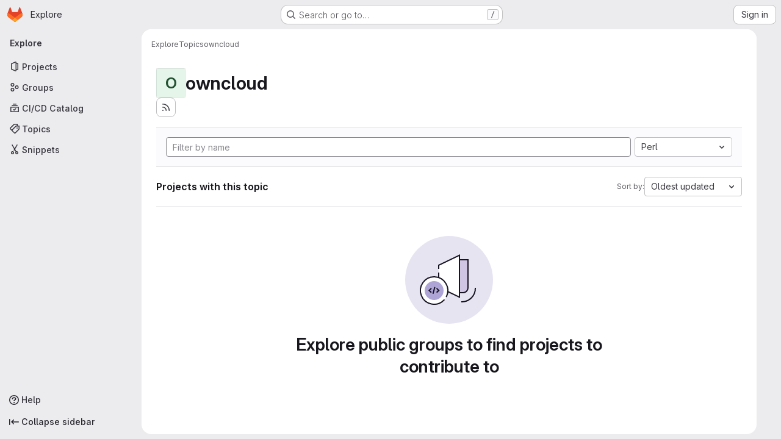

--- FILE ---
content_type: text/javascript; charset=utf-8
request_url: https://git.bingo-ev.de/assets/webpack/runtime.7343b90b.bundle.js
body_size: 9165
content:
!function(e){function l(l){for(var c,t,f=l[0],o=l[1],s=l[2],n=l[3]||[],i=0,p=[];i<f.length;i++)t=f[i],Object.prototype.hasOwnProperty.call(h,t)&&h[t]&&p.push(h[t][0]),h[t]=0;for(c in o)Object.prototype.hasOwnProperty.call(o,c)&&(e[c]=o[c]);for(b&&b(l),r.push.apply(r,n);p.length;)p.shift()();return d.push.apply(d,s||[]),a()}function a(){for(var e,l=0;l<d.length;l++){for(var a=d[l],c=!0,o=1;o<a.length;o++){var s=a[o];0!==h[s]&&(c=!1)}c&&(d.splice(l--,1),e=f(f.s=a[0]))}return 0===d.length&&(r.forEach((function(e){if(void 0===h[e]){h[e]=null;var l=document.createElement("link");f.nc&&l.setAttribute("nonce",f.nc),l.rel="prefetch",l.as="script",l.href=t(e),document.head.appendChild(l)}})),r.length=0),e}var c={},h={runtime:0},d=[],r=[];function t(e){return f.p+""+({gfm_json_table:"gfm_json_table",katex:"katex",IssuablePopoverBundle:"IssuablePopoverBundle",initGFMInput:"initGFMInput",initInviteMembersModal:"initInviteMembersModal",echarts:"echarts",glql:"glql",hello:"hello",initInviteMembersTrigger:"initInviteMembersTrigger",prosemirror:"prosemirror","vendors-content_editor-gfm_copy_extra":"vendors-content_editor-gfm_copy_extra","vendors-gfm_copy_extra-shortcutsBundle":"vendors-gfm_copy_extra-shortcutsBundle",gfm_copy_extra:"gfm_copy_extra",shortcutsBundle:"shortcutsBundle","vendors-indexed_db_persistent_storage":"vendors-indexed_db_persistent_storage",indexed_db_persistent_storage:"indexed_db_persistent_storage","vendors-openapi":"vendors-openapi",statusModalBundle:"statusModalBundle","vendors-global_search_modal":"vendors-global_search_modal",global_search_modal:"global_search_modal",organization_switcher:"organization_switcher","vendors-whatsNewApp":"vendors-whatsNewApp",whatsNewApp:"whatsNewApp","vendors-search_settings":"vendors-search_settings",search_settings:"search_settings","hl-abnf":"hl-abnf","hl-accesslog":"hl-accesslog","hl-actionscript":"hl-actionscript","hl-ada":"hl-ada","hl-angelscript":"hl-angelscript","hl-apache":"hl-apache","hl-applescript":"hl-applescript","hl-arcade":"hl-arcade","hl-arduino":"hl-arduino","hl-armasm":"hl-armasm","hl-asciidoc":"hl-asciidoc","hl-aspectj":"hl-aspectj","hl-autohotkey":"hl-autohotkey","hl-autoit":"hl-autoit","hl-avrasm":"hl-avrasm","hl-awk":"hl-awk","hl-axapta":"hl-axapta","hl-bash":"hl-bash","hl-basic":"hl-basic","hl-bnf":"hl-bnf","hl-brainfuck":"hl-brainfuck","hl-c":"hl-c","hl-cal":"hl-cal","hl-capnproto":"hl-capnproto","hl-ceylon":"hl-ceylon","hl-clean":"hl-clean","hl-clojure":"hl-clojure","hl-clojure-repl":"hl-clojure-repl","hl-cmake":"hl-cmake","hl-codeowners":"hl-codeowners","hl-coffeescript":"hl-coffeescript","hl-coq":"hl-coq","hl-cos":"hl-cos","hl-cpp":"hl-cpp","hl-crmsh":"hl-crmsh","hl-crystal":"hl-crystal","hl-csharp":"hl-csharp","hl-csp":"hl-csp","hl-css":"hl-css","hl-d":"hl-d","hl-dart":"hl-dart","hl-delphi":"hl-delphi","hl-diff":"hl-diff","hl-django":"hl-django","hl-dns":"hl-dns","hl-dockerfile":"hl-dockerfile","hl-dos":"hl-dos","hl-dsconfig":"hl-dsconfig","hl-dts":"hl-dts","hl-dust":"hl-dust","hl-ebnf":"hl-ebnf","hl-elixir":"hl-elixir","hl-elm":"hl-elm","hl-erb":"hl-erb","hl-erlang":"hl-erlang","hl-erlang-repl":"hl-erlang-repl","hl-excel":"hl-excel","hl-fix":"hl-fix","hl-flix":"hl-flix","hl-fortran":"hl-fortran","hl-fsharp":"hl-fsharp","hl-gams":"hl-gams","hl-gauss":"hl-gauss","hl-gcode":"hl-gcode","hl-gherkin":"hl-gherkin","hl-gleam":"hl-gleam","hl-glimmer":"hl-glimmer","hl-glsl":"hl-glsl","hl-go":"hl-go","hl-golo":"hl-golo","hl-gradle":"hl-gradle","hl-groovy":"hl-groovy","hl-haml":"hl-haml","hl-handlebars":"hl-handlebars","hl-haskell":"hl-haskell","hl-haxe":"hl-haxe","hl-hcl":"hl-hcl","hl-hsp":"hl-hsp","hl-http":"hl-http","hl-hy":"hl-hy","hl-inform7":"hl-inform7","hl-ini":"hl-ini","hl-irpf90":"hl-irpf90","hl-java":"hl-java","hl-javascript":"hl-javascript","hl-jboss-cli":"hl-jboss-cli","hl-json":"hl-json","hl-julia":"hl-julia","hl-julia-repl":"hl-julia-repl","hl-kotlin":"hl-kotlin","hl-lasso":"hl-lasso","hl-latex":"hl-latex","hl-ldif":"hl-ldif","hl-leaf":"hl-leaf","hl-less":"hl-less","hl-lisp":"hl-lisp","hl-livecodeserver":"hl-livecodeserver","hl-livescript":"hl-livescript","hl-llvm":"hl-llvm","hl-lsl":"hl-lsl","hl-lua":"hl-lua","hl-makefile":"hl-makefile","hl-markdown":"hl-markdown","hl-matlab":"hl-matlab","hl-mel":"hl-mel","hl-mercury":"hl-mercury","hl-mipsasm":"hl-mipsasm","hl-mizar":"hl-mizar","hl-mojolicious":"hl-mojolicious","hl-monkey":"hl-monkey","hl-moonscript":"hl-moonscript","hl-n1ql":"hl-n1ql","hl-nestedtext":"hl-nestedtext","hl-nginx":"hl-nginx","hl-nim":"hl-nim","hl-nix":"hl-nix","hl-node-repl":"hl-node-repl","hl-nsis":"hl-nsis","hl-objectivec":"hl-objectivec","hl-ocaml":"hl-ocaml","hl-openscad":"hl-openscad","hl-oxygene":"hl-oxygene","hl-parser3":"hl-parser3","hl-perl":"hl-perl","hl-pf":"hl-pf","hl-pgsql":"hl-pgsql","hl-php":"hl-php","hl-php-template":"hl-php-template","hl-plaintext":"hl-plaintext","hl-pony":"hl-pony","hl-powershell":"hl-powershell","hl-processing":"hl-processing","hl-profile":"hl-profile","hl-prolog":"hl-prolog","hl-properties":"hl-properties","hl-protobuf":"hl-protobuf","hl-puppet":"hl-puppet","hl-purebasic":"hl-purebasic","hl-python":"hl-python","hl-python-repl":"hl-python-repl","hl-q":"hl-q","hl-qml":"hl-qml","hl-r":"hl-r","hl-reasonml":"hl-reasonml","hl-rib":"hl-rib","hl-roboconf":"hl-roboconf","hl-routeros":"hl-routeros","hl-rsl":"hl-rsl","hl-ruby":"hl-ruby","hl-ruleslanguage":"hl-ruleslanguage","hl-rust":"hl-rust","hl-sas":"hl-sas","hl-scala":"hl-scala","hl-scheme":"hl-scheme","hl-scilab":"hl-scilab","hl-scss":"hl-scss","hl-shell":"hl-shell","hl-smali":"hl-smali","hl-smalltalk":"hl-smalltalk","hl-sml":"hl-sml","hl-sql":"hl-sql","hl-stan":"hl-stan","hl-stata":"hl-stata","hl-step21":"hl-step21","hl-stylus":"hl-stylus","hl-subunit":"hl-subunit","hl-svelte":"hl-svelte","hl-swift":"hl-swift","hl-taggerscript":"hl-taggerscript","hl-tap":"hl-tap","hl-tcl":"hl-tcl","hl-thrift":"hl-thrift","hl-tp":"hl-tp","hl-twig":"hl-twig","hl-typescript":"hl-typescript","hl-vala":"hl-vala","hl-vbnet":"hl-vbnet","hl-vbscript":"hl-vbscript","hl-vbscript-html":"hl-vbscript-html","hl-verilog":"hl-verilog","hl-veryl":"hl-veryl","hl-vhdl":"hl-vhdl","hl-vim":"hl-vim","hl-wasm":"hl-wasm","hl-wren":"hl-wren","hl-x86asm":"hl-x86asm","hl-xl":"hl-xl","hl-xml":"hl-xml","hl-xquery":"hl-xquery","hl-yaml":"hl-yaml","hl-zephir":"hl-zephir","vendors-hl-1c":"vendors-hl-1c","vendors-hl-gml":"vendors-hl-gml","vendors-hl-isbl":"vendors-hl-isbl","vendors-hl-mathematica":"vendors-hl-mathematica","vendors-hl-maxima":"vendors-hl-maxima","vendors-hl-sqf":"vendors-hl-sqf",IntegrationSectionAppleAppStore:"IntegrationSectionAppleAppStore",IntegrationSectionGooglePlay:"IntegrationSectionGooglePlay",integrationSectionConfiguration:"integrationSectionConfiguration",integrationSectionConnection:"integrationSectionConnection",integrationSectionJiraIssues:"integrationSectionJiraIssues",integrationSectionJiraTrigger:"integrationSectionJiraTrigger",integrationSectionTrigger:"integrationSectionTrigger",content_editor:"content_editor",harbor_registry_components:"harbor_registry_components",container_registry_components:"container_registry_components",uq_storage_namespace:"uq_storage_namespace",uq_import:"uq_import",bootstrapModal:"bootstrapModal",openapi_viewer:"openapi_viewer",notebook_viewer:"notebook_viewer",csv_viewer:"csv_viewer",sketch_viewer:"sketch_viewer",pdf_viewer:"pdf_viewer","vendors-stl_viewer":"vendors-stl_viewer",stl_viewer:"stl_viewer",monaco:"monaco","vendors-design_management":"vendors-design_management",design_management:"design_management","vendors-SourceEditor":"vendors-SourceEditor",SourceEditor:"SourceEditor","vendors-treeList":"vendors-treeList","commons-pages.projects.blob.show-pages.projects.tree.show-treeList":"commons-pages.projects.blob.show-pages.projects.tree.show-treeList",treeList:"treeList",activitiesList:"activitiesList",userCallOut:"userCallOut","vendors-uq_storage_project":"vendors-uq_storage_project",uq_storage_project:"uq_storage_project",integrationJiraAuthFields:"integrationJiraAuthFields",linked_pipelines_column:"linked_pipelines_column"}[e]||e)+"."+{17193943:"b277bd21",25259719:"ddc8e9f5","3a7e5ed7":"f0b50d81","814f5a10":"7fb43885","33ef999c":"b86dd60a",gfm_json_table:"ff89d956","83c2c641":"85bf980b",katex:"cc749dcd",IssuablePopoverBundle:"b93fb063",a9b73706:"19cb6c0e","256a7ee5":"70db3b25","9a1d23f6":"f8b7d984","4aa45c84":"ada69395",initGFMInput:"e47629bb",d17afc82:"eecf471e",bdfd984f:"1179a277",initInviteMembersModal:"d0aca64c",ae2f3fdc:"2003ffc3","08360256":"fcab094c","736e58c3":"83d7eb80","78500ca7":"efb2bc8e",cc485a05:"0767f7ec",echarts:"8305b3c6","3c9c3d7b":"ad14250d",glql:"dae50708",hello:"df204cbc",initInviteMembersTrigger:"4defbd6f",prosemirror:"1da0b164","36df1bb1":"ce610158","vendors-content_editor-gfm_copy_extra":"1fa5e356","vendors-gfm_copy_extra-shortcutsBundle":"b9ce9a57",gfm_copy_extra:"1cbb9e9e",shortcutsBundle:"d74a2309","vendors-indexed_db_persistent_storage":"6ad7b62e",indexed_db_persistent_storage:"92fc3ae2","03f19a84":"d2031273","11bd8e1d":"39b8ed21","20df9200":"35b55b5c","2402d79b":"4be2d4c4","2ef913fd":"1b26f23c","54102c2e":"d8de7dca","8ea192f8":"7dc56189",e7eb59d9:"4936da30",be5bc4b7:"81a69a14",dac76359:"65857291","8a1372db":"9f3f9f82","0cd4c666":"2b8d2d54","2a9eb9ad":"2228a3c7",c539f40b:"d2f6c494",e5c9767b:"ba0e705c","96da33ce":"7ef0cc2b","80502f68":"8a1ad565","884b0ba2":"969c03a3","87a9a392":"d0ac4e82",a8ce8fc3:"b1671637","6ba03d48":"c324026d","7153653f":"605ffb8c",dedf586b:"beb79625","8d58b4c2":"634c1ce9","94f512fb":"74207266",b86d2bd8:"a6ad93ef",c5ae9c48:"66cff855",f2dec487:"834f710e","vendors-openapi":"f0ad11b5","3df4db3b":"f63b1884",statusModalBundle:"eed761c0","vendors-global_search_modal":"4366c36b",global_search_modal:"c9bbdb55",organization_switcher:"b2cee43e","73184c62":"dc0d7777","vendors-whatsNewApp":"157a1c72",whatsNewApp:"f1ba236a","7e48bf8e":"4700a729","02420f13":"185e6136","10f51f07":"91a5cbf9","1173d5ab":"9b2d7fff","14899c3b":"158ae278","198e5e7f":"f9ca33f9","2684cb98":"a45997e8","34e97d2c":"f118c789","65a38269":"2d99a094","7a62f419":"90c27251","9bf47adb":"5fa75899",b554823d:"d0dba2f9",f3eecb53:"950f2bd1","390f5c2a":"64568b83","49e4f8cd":"2227020f","5481e6cd":"a3b3fbca","7942269f":"effc52c4","7eff9f74":"b9f75b46",aa6a44a7:"d6b62524",b3dd8a44:"a87eac81",b3e94bcf:"fc1443f8",b3f92bd3:"5726146e",b5c7430f:"3f77bcc4",b7ea27c7:"5c7e5590",b8cdb24c:"3e442f9a",fa70a790:"5f652901","0f9ea0c3":"b4ee2d87",db3a0cea:"712519ad","vendors-search_settings":"0a6dc290",search_settings:"1e729429",d009e65f:"9c6aad12","hl-abnf":"c443bbcf","hl-accesslog":"7747132f","hl-actionscript":"cec99f0a","hl-ada":"f8f71dfd","hl-angelscript":"bcdde575","hl-apache":"de264074","hl-applescript":"f118fac1","hl-arcade":"8638e084","hl-arduino":"23878d4a","hl-armasm":"23361e19","hl-asciidoc":"273e3bdc","hl-aspectj":"1711c6da","hl-autohotkey":"956c93bf","hl-autoit":"45226f8c","hl-avrasm":"9e8f2a4b","hl-awk":"81596dc8","hl-axapta":"3fadb7c4","hl-bash":"d5c49110","hl-basic":"dfe91189","hl-bnf":"f796e364","hl-brainfuck":"da8e9056","hl-c":"a493d9e0","hl-cal":"0a8d55d9","hl-capnproto":"33e7dbff","hl-ceylon":"2cbbfc10","hl-clean":"b423f9f8","hl-clojure":"cc590072","hl-clojure-repl":"a672f407","hl-cmake":"de311603","hl-codeowners":"1856ac7a","hl-coffeescript":"3ea101b2","hl-coq":"f7a53c44","hl-cos":"41cde4fa","hl-cpp":"c7bc3463","hl-crmsh":"540e557b","hl-crystal":"232262d9","hl-csharp":"44d9ea68","hl-csp":"651ef292","hl-css":"9e0b37e8","hl-d":"0dab9495","hl-dart":"9860c431","hl-delphi":"a2ada97f","hl-diff":"e2ec12f2","hl-django":"86b8b3f5","hl-dns":"4e8b378e","hl-dockerfile":"b64cdcb2","hl-dos":"3daf2363","hl-dsconfig":"59427a81","hl-dts":"989de25e","hl-dust":"d20985bd","hl-ebnf":"5ae2f145","hl-elixir":"8f64e6bf","hl-elm":"02bce240","hl-erb":"d084cb3e","hl-erlang":"ae02f601","hl-erlang-repl":"76e6d485","hl-excel":"ea79c241","hl-fix":"711d4936","hl-flix":"ea8ab69b","hl-fortran":"923a1f86","hl-fsharp":"898fb084","hl-gams":"b839e1f2","hl-gauss":"1c32c040","hl-gcode":"79d1ea15","hl-gherkin":"003c4250","hl-gleam":"f4cd2c23","hl-glimmer":"2f4d8248","hl-glsl":"348f806e","hl-go":"62b4bd8b","hl-golo":"4b2ff78f","hl-gradle":"aa5d52f0","hl-groovy":"0ed5414c","hl-haml":"6a0fef47","hl-handlebars":"a3f305cb","hl-haskell":"6c845c65","hl-haxe":"449d4047","hl-hcl":"6627eb95","hl-hsp":"61c077d1","hl-http":"2397333d","hl-hy":"562dbe06","hl-inform7":"0c1d418f","hl-ini":"484eab4f","hl-irpf90":"4737c151","hl-java":"9233eca8","hl-javascript":"544b3cce","hl-jboss-cli":"23f47c37","hl-json":"844556fd","hl-julia":"4db3dc6c","hl-julia-repl":"83667155","hl-kotlin":"106ae1ff","hl-lasso":"043cf978","hl-latex":"7c5720c2","hl-ldif":"11dc7f7e","hl-leaf":"63c5067d","hl-less":"ff1bac70","hl-lisp":"45e9e3f3","hl-livecodeserver":"61a72b6a","hl-livescript":"eca8a1a9","hl-llvm":"924f72c7","hl-lsl":"b0a23de0","hl-lua":"c8999026","hl-makefile":"c0a7bf8a","hl-markdown":"382a0c92","hl-matlab":"a16d3fd6","hl-mel":"261836f0","hl-mercury":"81259df3","hl-mipsasm":"a385ea1a","hl-mizar":"9e785866","hl-mojolicious":"6c15b32c","hl-monkey":"9b068e55","hl-moonscript":"28e8b36c","hl-n1ql":"d2516cc2","hl-nestedtext":"da5660d1","hl-nginx":"15426f17","hl-nim":"0d01d4a3","hl-nix":"55701ebc","hl-node-repl":"459dee94","hl-nsis":"c9f7c4b6","hl-objectivec":"86d18f7a","hl-ocaml":"445bbc3e","hl-openscad":"fe49496f","hl-oxygene":"f8d6db9d","hl-parser3":"eb2f2639","hl-perl":"0d1789da","hl-pf":"78982d98","hl-pgsql":"909ace9d","hl-php":"efa9ee35","hl-php-template":"621e1541","hl-plaintext":"2c8c849a","hl-pony":"e8f5df8c","hl-powershell":"49b22db8","hl-processing":"164078aa","hl-profile":"e2f99679","hl-prolog":"c6de0875","hl-properties":"207ea07f","hl-protobuf":"496ce486","hl-puppet":"bab0e155","hl-purebasic":"450ff30f","hl-python":"c0e6917c","hl-python-repl":"ac9aed37","hl-q":"74af01c9","hl-qml":"798a5cf6","hl-r":"4674ed6b","hl-reasonml":"04d467f7","hl-rib":"5f7c626b","hl-roboconf":"0a91ee3d","hl-routeros":"281854d1","hl-rsl":"771adf59","hl-ruby":"675cceb6","hl-ruleslanguage":"d6456dba","hl-rust":"63776894","hl-sas":"4aaa7c77","hl-scala":"541e7018","hl-scheme":"aae3772b","hl-scilab":"46f3dcbc","hl-scss":"896cc5d3","hl-shell":"aa3ed802","hl-smali":"37e23f20","hl-smalltalk":"eb0a911b","hl-sml":"8d4d8ba6","hl-sql":"8deec0ef","hl-stan":"23184fed","hl-stata":"8374221f","hl-step21":"af03bf55","hl-stylus":"9d14ed0a","hl-subunit":"e1206688","hl-svelte":"04f9ca4a","hl-swift":"96ceef6c","hl-taggerscript":"75d0386c","hl-tap":"b720e25d","hl-tcl":"4eb83ec8","hl-thrift":"7911c5e2","hl-tp":"2722e000","hl-twig":"67e843c8","hl-typescript":"01732b1c","hl-vala":"02bcfec4","hl-vbnet":"fca84ac2","hl-vbscript":"1770b5ba","hl-vbscript-html":"6482cbc3","hl-verilog":"537e5e89","hl-veryl":"8411ffad","hl-vhdl":"12fec559","hl-vim":"ef4aa204","hl-wasm":"66eaa729","hl-wren":"d7152fb5","hl-x86asm":"797b82a7","hl-xl":"824015f6","hl-xml":"b2f0e3a2","hl-xquery":"11252dac","hl-yaml":"0b37a85f","hl-zephir":"ada10db5","vendors-hl-1c":"300b1690","vendors-hl-gml":"661e8f9c","vendors-hl-isbl":"49a37a0f","vendors-hl-mathematica":"c84515bc","vendors-hl-maxima":"6206af5b","vendors-hl-sqf":"f1248b5b",IntegrationSectionAppleAppStore:"13dffaa3",IntegrationSectionGooglePlay:"5ae6cb03",integrationSectionConfiguration:"31a4520d",integrationSectionConnection:"077e3ffe",integrationSectionJiraIssues:"554fdce1",integrationSectionJiraTrigger:"b3ca899d",integrationSectionTrigger:"69907838",content_editor:"e1ce4154","2d09aff7":"f4e0ea60","06771710":"a53ce3ea","0ada3778":"5006e9a7","322e2593":"fcb36414","0f2478eb":"998d5abe","62ac525f":"2ce1d2a2","63714a3f":"c9f688ef","69a9e241":"e9f81f58","98cbbbac":"eb997841","75a0c776":"749699bc","3ee932a8":"7c08afaa",f504024a:"207c416f",harbor_registry_components:"42117936","0e44004d":"848bcf76","12f44d31":"d484d537","185508c9":"d00019fa","422f149e":"249f3e6a","5e875701":"96783cde",eb66da2c:"63468c16","2e68d397":"fd2b3c87","30ea75a9":"1c74bb5e","327c3d90":"d4a1447e","131052d0":"37390c31",c5da9895:"b428defe","446c6d5c":"3e3011d8","4bd5f8c3":"d89f70f0","534a07b6":"fd187f4f","946dee27":"465a9c67","79fb2790":"67f199fc","5c6b954d":"724fb0bf","7acf0c13":"e48a4d58","8654dc79":"99ae11e2",db7b5241:"a24b9ebe",fabd0067:"aec99039",d50df462:"e3ebbbf0",e6dee43c:"51e92b2d",container_registry_components:"72598b40",uq_storage_namespace:"0ab6f8e1",uq_import:"c1f31a37",ca3cfd60:"6caa7670","8b7dfc09":"824882a1",bootstrapModal:"88e7769d","2b75fd92":"3ccf9088",openapi_viewer:"464194c9",notebook_viewer:"d09cd03d",csv_viewer:"70f0753c",aca5cf47:"9f7d2c16","1da4db1e":"8f5a7c41",sketch_viewer:"144706b2",pdf_viewer:"7f217ac5","vendors-stl_viewer":"500d4b08",stl_viewer:"8f4dc6cc",monaco:"2f50fc5f","0e25b960":"15788993","17aa5bdc":"f9f75563","27a3771d":"11a8053a","65796f17":"8cf9df2a","4a3dfe20":"d52a1dd4","4ede1fe3":"624b3d93","598bd7a3":"ae4f5c77","59aecf48":"d73bb402","7edd1e00":"be796694","7bd3f79c":"0918c184","4e13a0cb":"f4abaf0c","7ad40e37":"36ec26f6","85c5b90e":"52baa2f0","40727ae1":"21e7be79",b6bac29f:"52433cf9",bbbb1528:"acf8ef22",ce78d168:"67913fc0",e2c1664f:"918fc9f3","6b7cf21a":"f8ab82f6","0f148229":"12ef05e9","19acffa0":"26030cdb","1aebc1fe":"8a10c47d","1b67d378":"d0e466b3","1d5ed03b":"b9d8b5c9","2205153c":"f2de9f4b","380e54b0":"a410813e","3a4ccffb":"f71565bf","3e168cf4":"770283c5","408ff9ea":"770136d6","44f7bf61":"d6af16e6","53677c75":"17eef5a2","57eb7530":"0a63bac5","591a5393":"78d354f1","599b4643":"b23ae2ff","5a0414d9":"900e36b8","5ada6f7d":"0dfd106a","5ba4bce9":"ce0dc44a","5d2c46a1":"78466a48","5de5fe2f":"5859d799","6048006a":"1af3d5ca","60d56dd2":"4787817c","6c3bfbd9":"4ddc2e79","6d371fad":"6e688c30","73afb1ac":"9f686a28","7b500cb8":"30641e2b","7b5ca621":"de16a6d2","7c92780a":"97a859e8","7c9def86":"a2d5f916","7cbbb7d6":"01c76eda","834e030b":"d765c006","84bb879a":"021d8079","858da367":"950fcab2","85df0ca2":"88e3991b","8c5ec16c":"63606a8c","8eafb91c":"6457d34f","90e5f3ec":"a118da6e","92aae2e9":"1f428d03","98ac488d":"0cd95411","98f5b8d3":"3de0cf6b","9930ac3a":"4a532f60",a15d9f15:"1ee000f8",a1ae222c:"4d55c1cc",a1ebccf8:"ca0656db",a250f41f:"6f2fdabc",a4650c1a:"639b36a2",a543074c:"8b371c68",a5df752b:"79b29b4a",a61155c6:"4e68f649",a85790fc:"a1f5ff13",ae000bfa:"b9ff8a7c",aed62c1f:"b1029ce3",b1221dba:"6b0fdf5e",b5a42a0d:"862c1947",b9f6125f:"bc5bfce0",bbb636b8:"e084bf09",bc62143f:"bdc4177f",c3ce5953:"c377c503",c4d04f11:"58b02d2b",cb5efdb8:"2f95ec95",d11393d9:"f92ae139",d1a0afc1:"beb1a363",d1ee3c8e:"71380d1b",d214688a:"97b6f5f3",d3b72bee:"5e171939",d5eaefc3:"3a0c2125",d7ad94f8:"5c9705f3",da566c94:"bc034355",dc7ba6c0:"7bee6b70",def2b392:"3fc5ba1e",df2d8946:"655889c0",e8e2b694:"465f8601",ebb15997:"389f75eb",ed01f065:"df3e46ed",ee6d82e4:"615c5a8a",f0e02e43:"c3578e57",fc8ab1d5:"455e7e6c",fde49a33:"088b6035","46a85d5d":"947236af","2876126e":"3cd64ea2",e2a9b971:"e22f7bbf","861c8f8e":"8d8d15f5","98292fa1":"aae00804","36d45c3b":"4e356915",dbe6a049:"8c51c52f","57dd9bc6":"0d7443cb",f8543e54:"b2f40459","23eeeeed":"38917290","18e52015":"5fc01f8f","0957e797":"ccc8d68e",ff23c046:"b8d3a65e","137bdad5":"c239b4bc","1e603e4b":"1db9e3db","vendors-design_management":"1d18855d",design_management:"b8777399",a63033c1:"dd8b3c93","37997f25":"25047305","865967cf":"42a1d9b7","3248dfb2":"d29acfea","0240dbab":"a0579af8",c71318dc:"43765398","64e6faaf":"0531dea5","4a555097":"f95c25e0","8a4cbd48":"87e2e991",aef8028f:"11508ede","vendors-SourceEditor":"6139f8ad",SourceEditor:"60f7f5fb","373b6714":"a9d230c4","94efb7dd":"250f54ce","9a65d9a0":"f1b84eb3","369be5f6":"306fb31e","9da34f7a":"9d91aa56",af728346:"bc460f2d","591e2f53":"c7d08f8d","8923a7c9":"9e033d29",c7030f1a:"488f4275","999a5d0b":"e8bf610c",ac450171:"0ff3d3ec","49233e42":"742eda24","6257c0bb":"116a2876","06f95171":"3dbdef47","3ea98960":"dd3d20c7","3cdb2075":"585160ff","7b436b1f":"4abbd92a","1ed10e4e":"6273b74a","2731a399":"5e35b967",b2edd241:"5348e915",e3dec1d7:"7caadc69","1430fea6":"f23940e1","23acc74a":"ae508da0","75bf2059":"5b213926","7d7386af":"4e353d9e","8d266561":"73304a5f",af7567e0:"ed70aec0",bb29a6ea:"c9419e13",d809b58b:"cbed68a3",a3e18199:"71e7f3b7","7bb69614":"34a64f5a","984fa3af":"811697a4",d5da7f17:"65597108",e6111ae8:"7ae7b3e0","0a82feea":"05ea8c49","2fda0cdf":"2d543caf","34f26d86":"8e204cc8","vendors-treeList":"53117c11","commons-pages.projects.blob.show-pages.projects.tree.show-treeList":"c149d11d",treeList:"c1433898",activitiesList:"e4372ecd",userCallOut:"29600f5d","vendors-uq_storage_project":"15032ff6",uq_storage_project:"77796840","0e8a6d55":"f5c7fe1c",a32b5c0d:"d4ac6540",integrationJiraAuthFields:"2197d180",cf459727:"1a57aa99",f3813d19:"00047fbc","19ddb31d":"32ffba39","2e2465ba":"31110d62",aaadfdda:"8571b412","41a87789":"2200ef4d","755604cf":"8f55387f",linked_pipelines_column:"4d1ad95a"}[e]+".chunk.js"}function f(l){if(c[l])return c[l].exports;var a=c[l]={i:l,l:!1,exports:{}};return e[l].call(a.exports,a,a.exports,f),a.l=!0,a.exports}f.e=function(e){var l=[],a=h[e];if(0!==a)if(a)l.push(a[2]);else{var c=new Promise((function(l,c){a=h[e]=[l,c]}));l.push(a[2]=c);var d,r=document.createElement("script");r.charset="utf-8",r.timeout=120,f.nc&&r.setAttribute("nonce",f.nc),r.src=t(e);var o=new Error;d=function(l){r.onerror=r.onload=null,clearTimeout(s);var a=h[e];if(0!==a){if(a){var c=l&&("load"===l.type?"missing":l.type),d=l&&l.target&&l.target.src;o.message="Loading chunk "+e+" failed.\n("+c+": "+d+")",o.name="ChunkLoadError",o.type=c,o.request=d,a[1](o)}h[e]=void 0}};var s=setTimeout((function(){d({type:"timeout",target:r})}),12e4);r.onerror=r.onload=d,document.head.appendChild(r)}return Promise.all(l)},f.m=e,f.c=c,f.d=function(e,l,a){f.o(e,l)||Object.defineProperty(e,l,{enumerable:!0,get:a})},f.r=function(e){"undefined"!=typeof Symbol&&Symbol.toStringTag&&Object.defineProperty(e,Symbol.toStringTag,{value:"Module"}),Object.defineProperty(e,"__esModule",{value:!0})},f.t=function(e,l){if(1&l&&(e=f(e)),8&l)return e;if(4&l&&"object"==typeof e&&e&&e.__esModule)return e;var a=Object.create(null);if(f.r(a),Object.defineProperty(a,"default",{enumerable:!0,value:e}),2&l&&"string"!=typeof e)for(var c in e)f.d(a,c,function(l){return e[l]}.bind(null,c));return a},f.n=function(e){var l=e&&e.__esModule?function(){return e.default}:function(){return e};return f.d(l,"a",l),l},f.o=function(e,l){return Object.prototype.hasOwnProperty.call(e,l)},f.p="/assets/webpack/",f.oe=function(e){throw console.error(e),e};var o=this.webpackJsonp=this.webpackJsonp||[],s=o.push.bind(o);o.push=l,o=o.slice();for(var n=0;n<o.length;n++)l(o[n]);var b=s;a()}([]);
//# sourceMappingURL=runtime.7343b90b.bundle.js.map